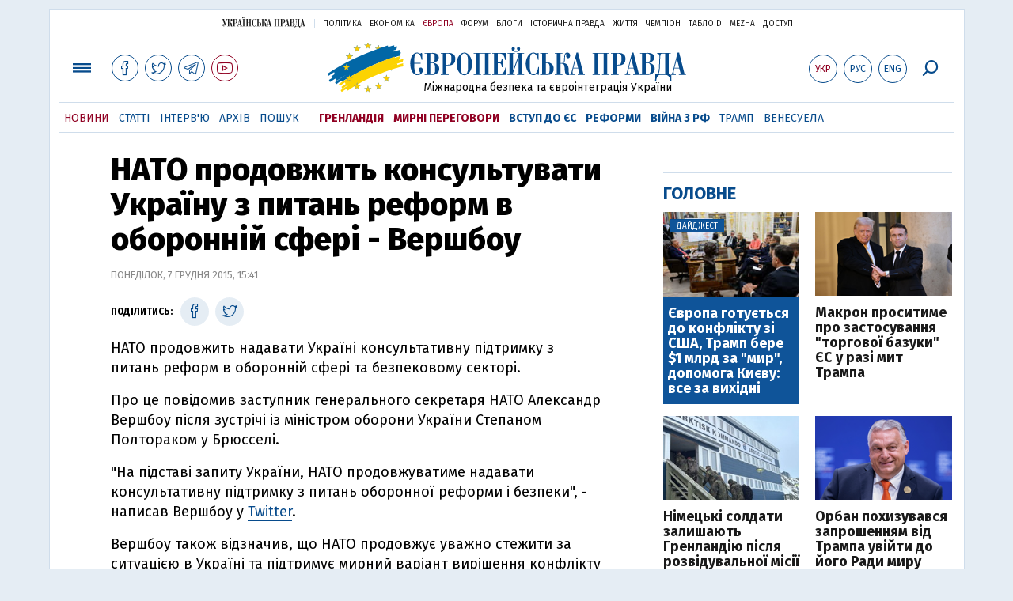

--- FILE ---
content_type: text/html; charset=utf-8
request_url: https://www.google.com/recaptcha/api2/aframe
body_size: 267
content:
<!DOCTYPE HTML><html><head><meta http-equiv="content-type" content="text/html; charset=UTF-8"></head><body><script nonce="TNtQukKmnRY0s8kYs5z5_Q">/** Anti-fraud and anti-abuse applications only. See google.com/recaptcha */ try{var clients={'sodar':'https://pagead2.googlesyndication.com/pagead/sodar?'};window.addEventListener("message",function(a){try{if(a.source===window.parent){var b=JSON.parse(a.data);var c=clients[b['id']];if(c){var d=document.createElement('img');d.src=c+b['params']+'&rc='+(localStorage.getItem("rc::a")?sessionStorage.getItem("rc::b"):"");window.document.body.appendChild(d);sessionStorage.setItem("rc::e",parseInt(sessionStorage.getItem("rc::e")||0)+1);localStorage.setItem("rc::h",'1768766922672');}}}catch(b){}});window.parent.postMessage("_grecaptcha_ready", "*");}catch(b){}</script></body></html>